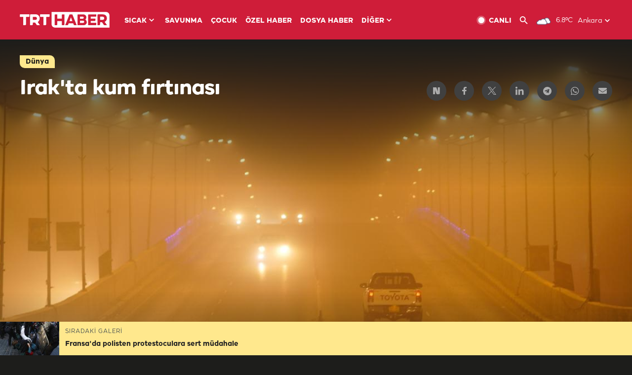

--- FILE ---
content_type: text/html; charset=UTF-8
request_url: https://istatistik.trthaber.com/service/api/get-ip-address
body_size: 51
content:
{"ip":"3.17.69.203"}

--- FILE ---
content_type: text/html; charset=utf-8
request_url: https://www.google.com/recaptcha/api2/aframe
body_size: 268
content:
<!DOCTYPE HTML><html><head><meta http-equiv="content-type" content="text/html; charset=UTF-8"></head><body><script nonce="49w0VdRPdBn2UkNpBzHr0A">/** Anti-fraud and anti-abuse applications only. See google.com/recaptcha */ try{var clients={'sodar':'https://pagead2.googlesyndication.com/pagead/sodar?'};window.addEventListener("message",function(a){try{if(a.source===window.parent){var b=JSON.parse(a.data);var c=clients[b['id']];if(c){var d=document.createElement('img');d.src=c+b['params']+'&rc='+(localStorage.getItem("rc::a")?sessionStorage.getItem("rc::b"):"");window.document.body.appendChild(d);sessionStorage.setItem("rc::e",parseInt(sessionStorage.getItem("rc::e")||0)+1);localStorage.setItem("rc::h",'1769247513365');}}}catch(b){}});window.parent.postMessage("_grecaptcha_ready", "*");}catch(b){}</script></body></html>

--- FILE ---
content_type: text/css
request_url: https://trthaberstatic.cdn.wp.trt.com.tr/static/css/style-576-1040.min.css?v=594
body_size: 7433
content:
@media (min-width: 576.1px) and (max-width: 1040px){.hide-md{display:none!important}.standard-card,.standard-card-md{width:100%}.standard-card .image-frame,.standard-card-md .image-frame{width:100%;height:auto;margin-bottom:4px}.standard-card .image-frame.with-gradient,.standard-card-md .image-frame.with-gradient,.standard-card .image-frame.with-icon,.standard-card-md .image-frame.with-icon{position:relative}.standard-card .image-frame.with-gradient .gradient,.standard-card-md .image-frame.with-gradient .gradient{position:absolute;top:0;left:0;width:100%;height:100%;background:#000;background:-moz-linear-gradient(0deg,#0006 0%,#fff0 100%);background:-webkit-linear-gradient(0deg,#0006 0%,#fff0 100%);background:linear-gradient(0deg,#0006 0%,#fff0 100%);filter:progid:DXImageTransform.Microsoft.gradient(startColorstr="#000000",endColorstr="#ffffff",GradientType=1)}.standard-card .image-frame.with-icon a .post-type-icon,.standard-card-md .image-frame.with-icon a .post-type-icon{position:absolute;width:40px;height:40px;top:10px;left:10px}.standard-card .image-frame.with-icon a .play-icon,.standard-card-md .image-frame.with-icon a .play-icon,.standard-card .image-frame.with-icon a .gallery-icon,.standard-card-md .image-frame.with-icon a .gallery-icon{position:absolute;top:50%;left:50%;transform:translate(-50%,-50%)}.standard-card .image-frame a,.standard-card-md .image-frame a{display:flex}.standard-card .image-frame a img.image,.standard-card-md .image-frame a img.image,.standard-card .image-frame a video,.standard-card-md .image-frame a video{width:100%;height:auto}.standard-card .image-frame a img.hover,.standard-card-md .image-frame a img.hover{filter:brightness(80%)}.standard-card .text-frame,.standard-card-md .text-frame{width:100%;height:auto}.standard-card .text-frame .category-tag,.standard-card-md .text-frame .category-tag{margin-top:12px}.standard-card .text-frame .category-tag a,.standard-card-md .text-frame .category-tag a{font-family:TRT-Bold,sans-serif;font-size:14px;line-height:16px;color:#cf1d39}.standard-card .text-frame .category-tag a:hover,.standard-card-md .text-frame .category-tag a:hover{text-decoration:underline}.standard-card .text-frame .author-frame,.standard-card-md .text-frame .author-frame{display:flex;flex-flow:row nowrap;align-items:center;margin-top:12px}.standard-card .text-frame .author-frame .author-image-frame,.standard-card-md .text-frame .author-frame .author-image-frame{width:32px;height:32px;overflow:hidden;margin-right:12px}.standard-card .text-frame .author-frame .author-image-frame a img,.standard-card-md .text-frame .author-frame .author-image-frame a img{width:100%;-webkit-border-top-right-radius:8px;-webkit-border-bottom-left-radius:8px;-moz-border-radius-topright:8px;-moz-border-radius-bottomleft:8px;border-top-right-radius:8px;border-bottom-left-radius:8px}.standard-card .text-frame .author-frame .author-image-frame a img.hover,.standard-card-md .text-frame .author-frame .author-image-frame a img.hover{filter:brightness(80%)}.standard-card .text-frame .author-frame .author-name-frame a,.standard-card-md .text-frame .author-frame .author-name-frame a{font-family:NotoSans-Regular,sans-serif;font-size:16px;line-height:24px;color:#1d1d1b}.standard-card .text-frame .author-frame .author-name-frame a.hover,.standard-card-md .text-frame .author-frame .author-name-frame a.hover{opacity:.8}.standard-card .text-frame .title,.standard-card-md .text-frame .title{margin-top:12px}.standard-card .text-frame .title a,.standard-card-md .text-frame .title a{font-family:TRT-Bold,sans-serif;font-size:18px;line-height:24px;color:#242424}.standard-card .text-frame .title a.hover,.standard-card-md .text-frame .title a.hover{color:#cf1d39}.standard-card .text-frame .description,.standard-card-md .text-frame .description{display:none;margin-top:12px}.standard-card .text-frame .description a,.standard-card-md .text-frame .description a{font-family:NotoSans-Regular,sans-serif;font-size:14px;line-height:20px;color:#1d1d1b}.standard-card .text-frame .description a.hover,.standard-card-md .text-frame .description a.hover{opacity:.6}.standard-left-thumb-card,.standard-left-thumb-card-md{width:100%;display:flex;flex-flow:row nowrap;align-items:center}.standard-left-thumb-card .image-frame,.standard-left-thumb-card-md .image-frame{width:120px;height:90px;margin-right:12px;overflow:hidden}.standard-left-thumb-card .image-frame.with-icon,.standard-left-thumb-card-md .image-frame.with-icon{position:relative}.standard-left-thumb-card .image-frame.with-icon a,.standard-left-thumb-card-md .image-frame.with-icon a{display:contents}.standard-left-thumb-card .image-frame.with-icon a .post-type-icon,.standard-left-thumb-card-md .image-frame.with-icon a .post-type-icon{position:absolute;width:30px;height:30px;top:5px;left:5px}.standard-left-thumb-card .image-frame.with-icon a .play-icon,.standard-left-thumb-card-md .image-frame.with-icon a .play-icon,.standard-left-thumb-card .image-frame.with-icon a .gallery-icon,.standard-left-thumb-card-md .image-frame.with-icon a .gallery-icon{position:absolute;top:50%;left:50%;transform:translate(-50%,-50%)}.standard-left-thumb-card .image-frame a,.standard-left-thumb-card-md .image-frame a{display:flex}.standard-left-thumb-card .image-frame a img.image,.standard-left-thumb-card-md .image-frame a img.image,.standard-left-thumb-card .image-frame a video,.standard-left-thumb-card-md .image-frame a video{width:auto;height:100%;margin-left:50%;-webkit-transform:translateX(-50%);-moz-transform:translateX(-50%);-ms-transform:translateX(-50%);-o-transform:translateX(-50%);transform:translateX(-50%)}.standard-left-thumb-card .image-frame a img.hover,.standard-left-thumb-card-md .image-frame a img.hover{filter:brightness(80%)}.standard-left-thumb-card .image-frame-16-9,.standard-left-thumb-card-md .image-frame-16-9{width:100%;height:auto;margin-right:12px;overflow:auto}.standard-left-thumb-card .image-frame-16-9 a img.image,.standard-left-thumb-card-md .image-frame-16-9 a img.image{width:100%;height:auto;margin-left:0;-webkit-transform:none;-moz-transform:none;-ms-transform:none;-o-transform:none;transform:none}.standard-left-thumb-card .image-frame-16-9 a img.hover,.standard-left-thumb-card-md .image-frame-16-9 a img.hover{filter:brightness(80%)}.standard-left-thumb-card .text-frame,.standard-left-thumb-card-md .text-frame{width:calc(100% - 132px);height:auto}.standard-left-thumb-card .text-frame .category-tag,.standard-left-thumb-card-md .text-frame .category-tag{display:none;margin-bottom:12px}.standard-left-thumb-card .text-frame .category-tag a,.standard-left-thumb-card-md .text-frame .category-tag a{font-family:TRT-Bold,sans-serif;font-size:14px;line-height:16px;color:#cf1d39}.standard-left-thumb-card .text-frame .category-tag a:hover,.standard-left-thumb-card-md .text-frame .category-tag a:hover{text-decoration:underline}.standard-left-thumb-card .text-frame .category-tag a:hover .text,.standard-left-thumb-card-md .text-frame .category-tag a:hover .text{text-decoration:underline}.standard-left-thumb-card .text-frame .category-tag i.most-popular,.standard-left-thumb-card-md .text-frame .category-tag i.most-popular{float:left;display:block;width:28px;height:28px;margin:0 12px 0 0;-webkit-border-top-right-radius:9px;-webkit-border-bottom-left-radius:9px;-moz-border-radius-topright:9px;-moz-border-radius-bottomleft:9px;border-top-right-radius:9px;border-bottom-left-radius:9px;background:#cf1d39 url(../images/popular-icon.svg) center no-repeat;background-size:28px 28px}.standard-left-thumb-card .text-frame .category-tag .text,.standard-left-thumb-card-md .text-frame .category-tag .text{float:left;display:block;width:max-content;height:auto;padding-top:8px}.standard-left-thumb-card .text-frame .title a,.standard-left-thumb-card-md .text-frame .title a{font-family:TRT-Bold,sans-serif;font-size:14px;line-height:20px;color:#242424}.standard-left-thumb-card .text-frame .title a.hover,.standard-left-thumb-card-md .text-frame .title a.hover{color:#cf1d39}.standard-left-thumb-card .text-frame .description,.standard-left-thumb-card-md .text-frame .description{display:none}.standard-left-thumb-card .text-frame .description a.hover,.standard-left-thumb-card-md .text-frame .description a.hover{opacity:.6}.standard-right-thumb-card,.standard-right-thumb-card-md{width:100%;display:flex;flex-flow:row nowrap;align-items:center}.standard-right-thumb-card .image-frame,.standard-right-thumb-card-md .image-frame{width:120px;height:90px;margin-left:12px;overflow:hidden;order:2}.standard-right-thumb-card .image-frame.with-icon,.standard-right-thumb-card-md .image-frame.with-icon{position:relative}.standard-right-thumb-card .image-frame.with-icon a,.standard-right-thumb-card-md .image-frame.with-icon a{display:contents}.standard-right-thumb-card .image-frame.with-icon a .post-type-icon,.standard-right-thumb-card-md .image-frame.with-icon a .post-type-icon{position:absolute;width:30px;height:30px;top:5px;left:5px}.standard-right-thumb-card .image-frame.with-icon a .play-icon,.standard-right-thumb-card-md .image-frame.with-icon a .play-icon,.standard-right-thumb-card .image-frame.with-icon a .gallery-icon,.standard-right-thumb-card-md .image-frame.with-icon a .gallery-icon{position:absolute;top:50%;left:50%;transform:translate(-50%,-50%)}.standard-right-thumb-card .image-frame a,.standard-right-thumb-card-md .image-frame a{display:flex}.standard-right-thumb-card .image-frame a img.image,.standard-right-thumb-card-md .image-frame a img.image,.standard-right-thumb-card .image-frame a video,.standard-right-thumb-card-md .image-frame a video{height:100%;margin-left:50%;-webkit-transform:translateX(-50%);-moz-transform:translateX(-50%);-ms-transform:translateX(-50%);-o-transform:translateX(-50%);transform:translateX(-50%)}.standard-right-thumb-card .image-frame a img.hover,.standard-right-thumb-card-md .image-frame a img.hover{filter:brightness(80%)}.standard-right-thumb-card .image-frame-16-9,.standard-right-thumb-card-md .image-frame-16-9{width:100%;height:auto;margin-left:12px;overflow:auto;order:2}.standard-right-thumb-card .image-frame-16-9 a img.image,.standard-right-thumb-card-md .image-frame-16-9 a img.image{width:100%;height:auto;margin-left:0;-webkit-transform:none;-moz-transform:none;-ms-transform:none;-o-transform:none;transform:none}.standard-right-thumb-card .image-frame-16-9 a img.hover,.standard-right-thumb-card-md .image-frame-16-9 a img.hover{filter:brightness(80%)}.standard-right-thumb-card .text-frame,.standard-right-thumb-card-md .text-frame{width:calc(100% - 132px);height:auto;order:1}.standard-right-thumb-card .text-frame .category-tag,.standard-right-thumb-card-md .text-frame .category-tag{display:none;margin-bottom:12px}.standard-right-thumb-card .text-frame .category-tag a,.standard-right-thumb-card-md .text-frame .category-tag a{font-family:TRT-Bold,sans-serif;font-size:14px;line-height:16px;color:#cf1d39}.standard-right-thumb-card .text-frame .category-tag a:hover,.standard-right-thumb-card-md .text-frame .category-tag a:hover{text-decoration:underline}.standard-right-thumb-card .text-frame .category-tag a:hover .text,.standard-right-thumb-card-md .text-frame .category-tag a:hover .text{text-decoration:underline}.standard-right-thumb-card .text-frame .category-tag .text,.standard-right-thumb-card-md .text-frame .category-tag .text{float:left;display:block;width:max-content;height:auto;padding-top:8px}.standard-right-thumb-card .text-frame .title a,.standard-right-thumb-card-md .text-frame .title a{font-family:TRT-Bold,sans-serif;font-size:14px;line-height:20px;color:#242424}.standard-right-thumb-card .text-frame .title a.hover,.standard-right-thumb-card-md .text-frame .title a.hover{color:#cf1d39}.standard-right-thumb-card .text-frame .author-frame,.standard-right-thumb-card-md .text-frame .author-frame{display:flex;flex-flow:row nowrap;align-items:center;margin-top:20px}.standard-right-thumb-card .text-frame .author-frame .author-image-frame,.standard-right-thumb-card-md .text-frame .author-frame .author-image-frame{margin-right:16px}.standard-right-thumb-card .text-frame .author-frame .author-image-frame a img,.standard-right-thumb-card-md .text-frame .author-frame .author-image-frame a img{width:40px;height:40px;border:1px solid #fff;-webkit-border-top-right-radius:10px;-webkit-border-bottom-left-radius:10px;-moz-border-radius-topright:10px;-moz-border-radius-bottomleft:10px;border-top-right-radius:10px;border-bottom-left-radius:10px}.standard-right-thumb-card .text-frame .author-frame .author-image-frame a img.hover,.standard-right-thumb-card-md .text-frame .author-frame .author-image-frame a img.hover{filter:brightness(80%)}.standard-right-thumb-card .text-frame .author-frame .author-name-frame a,.standard-right-thumb-card-md .text-frame .author-frame .author-name-frame a{font-family:NotoSans-Black,sans-serif;font-size:18px;line-height:28px;color:#fff}.standard-right-thumb-card .text-frame .author-frame .author-name-frame a.hover,.standard-right-thumb-card-md .text-frame .author-frame .author-name-frame a.hover{opacity:.8}.standard-right-thumb-card .text-frame .description,.standard-right-thumb-card-md .text-frame .description{display:none}.standard-right-thumb-card .text-frame .description a.hover,.standard-right-thumb-card-md .text-frame .description a.hover{opacity:.6}.special-card,.special-card-md{width:100%;position:relative}.special-card .image-frame,.special-card-md .image-frame{width:100%}.special-card .image-frame.with-icon a .post-type-icon,.special-card-md .image-frame.with-icon a .post-type-icon{position:absolute;width:40px;height:40px;top:10px;left:10px}.special-card .image-frame a img.image,.special-card-md .image-frame a img.image{width:100%;height:auto}.special-card .text-frame,.special-card-md .text-frame{width:100%;height:auto;min-height:50%;display:flex;flex-flow:column nowrap;justify-content:flex-end;position:absolute;bottom:0;padding:0 24px 32px;background:#000;background:-moz-linear-gradient(0deg,#000f 10%,#fff0 100%);background:-webkit-linear-gradient(0deg,#000f 10%,#fff0 100%);background:linear-gradient(0deg,#000f 10%,#fff0 100%);filter:progid:DXImageTransform.Microsoft.gradient(startColorstr="#000000",endColorstr="#ffffff",GradientType=1)}.special-card .text-frame .category-tag,.special-card-md .text-frame .category-tag{display:none;margin-bottom:8px}.special-card .text-frame .category-tag a,.special-card-md .text-frame .category-tag a{font-family:TRT-Bold,sans-serif;font-size:14px;line-height:16px;color:#fff}.special-card .text-frame .category-tag a:hover,.special-card-md .text-frame .category-tag a:hover{text-decoration:underline}.special-card .text-frame .title,.special-card-md .text-frame .title{width:100%}.special-card .text-frame .title a,.special-card-md .text-frame .title a{font-family:TRT-Bold,sans-serif;font-size:36px;line-height:40px;letter-spacing:-1px;color:#fff}.special-card .text-frame .title a:hover,.special-card-md .text-frame .title a:hover{color:#cf1d39}.special-card .text-frame .description,.special-card-md .text-frame .description{display:none;width:100%;margin-top:8px}.special-card .text-frame .description a,.special-card-md .text-frame .description a{font-family:NotoSans-Regular,sans-serif;font-size:20px;line-height:28px;color:#fff}.special-hero-related-card-new,.special-hero-related-card-new-md{display:flex;flex-flow:column nowrap;width:100%}.special-hero-related-card-new .image-frame,.special-hero-related-card-new-md .image-frame{width:100%;order:1}.special-hero-related-card-new .image-frame.with-icon,.special-hero-related-card-new-md .image-frame.with-icon{position:relative}.special-hero-related-card-new .image-frame a,.special-hero-related-card-new-md .image-frame a{display:flex}.special-hero-related-card-new .image-frame a img,.special-hero-related-card-new-md .image-frame a img,.special-hero-related-card-new .image-frame a video,.special-hero-related-card-new-md .image-frame a video{width:100%;height:auto}.special-hero-related-card-new .image-frame.with-icon a .post-type-icon,.special-hero-related-card-new-lg .image-frame.with-icon a .post-type-icon{position:absolute;width:50px;height:50px;top:10px;left:10px}.special-hero-related-card-new .mobile-text-frame,.special-hero-related-card-new-md .mobile-text-frame{display:flex;flex-flow:column nowrap;padding:24px 16px;background-color:#e5e5e5;order:2}.special-hero-related-card-new .mobile-text-frame .card-tag,.special-hero-related-card-new-md .mobile-text-frame .card-tag{display:flex;flex-flow:row nowrap;align-items:center;margin-bottom:16px}.special-hero-related-card-new .mobile-text-frame .card-tag a,.special-hero-related-card-new-md .mobile-text-frame .card-tag a{width:max-content;padding:8px 12px 6px;text-align:center;-webkit-border-top-right-radius:10px;-webkit-border-bottom-left-radius:10px;-moz-border-radius-topright:10px;-moz-border-radius-bottomleft:10px;border-top-right-radius:10px;border-bottom-left-radius:10px;background-color:#cf1d39;color:#fff;font-family:TRT-Bold,sans-serif;font-size:14px;line-height:16px}.special-hero-related-card-new .mobile-text-frame .title,.special-hero-related-card-new-md .mobile-text-frame .title{width:100%;height:auto}.special-hero-related-card-new .mobile-text-frame .title a,.special-hero-related-card-new-md .mobile-text-frame .title a{font-family:TRT-Bold,sans-serif;font-size:44px;line-height:46px;letter-spacing:-1px;color:#242424;padding-top:5px}.special-hero-related-card-new .mobile-text-frame .title a:hover,.special-hero-related-card-new-md .mobile-text-frame .title a:hover{color:#cf1d39}.special-hero-related-card-new .mobile-text-frame .description,.special-hero-related-card-new-md .mobile-text-frame .description{width:100%;height:auto;margin-top:16px}.special-hero-related-card-new .mobile-text-frame .description a,.special-hero-related-card-new-md .mobile-text-frame .description a{font-family:NotoSans-Regular,sans-serif;font-size:16px;line-height:20px;color:#242424}.special-hero-related-card-new .mobile-text-frame .mobile-card-contents,.special-hero-related-card-new-md .mobile-text-frame .mobile-card-contents{display:flex;flex-flow:column nowrap;margin-top:20px}.special-hero-related-card-new .mobile-text-frame .mobile-card-contents a:hover .mobile-card-content .mobile-card-content-title,.special-hero-related-card-new-md .mobile-text-frame .mobile-card-contents a:hover .mobile-card-content .mobile-card-content-title{color:#cf1d39}.special-hero-related-card-new .mobile-text-frame .mobile-card-contents a .mobile-card-content,.special-hero-related-card-new-md .mobile-text-frame .mobile-card-contents a .mobile-card-content{display:flex;flex-flow:row nowrap;align-items:flex-start;padding-bottom:12px}.special-hero-related-card-new .mobile-text-frame .mobile-card-contents a:last-of-type .mobile-card-content,.special-hero-related-card-new-md .mobile-text-frame .mobile-card-contents a:last-of-type .mobile-card-content{padding-bottom:0}.special-hero-related-card-new .mobile-text-frame .mobile-card-contents a .mobile-card-content .mobile-card-content-title,.special-hero-related-card-new-md .mobile-text-frame .mobile-card-contents a .mobile-card-content .mobile-card-content-title{font-family:TRT-Medium,sans-serif;color:#242424;letter-spacing:-.2px;margin-left:8px;font-size:14px;line-height:22px}.media-card,.media-card-md{width:100%;height:auto;display:flex;flex-flow:column nowrap}.media-card .image-frame,.media-card-md .image-frame{width:100%;height:auto}.media-card .image-frame a img.image,.media-card-md .image-frame a img.image{width:100%}.media-card .image-frame a img.hover,.media-card-md .image-frame a img.hover{filter:brightness(80%)}.media-card .text-frame,.media-card-md .text-frame{width:100%;height:auto;padding:16px;background-color:#cf1d39}.media-card .text-frame .title a,.media-card-md .text-frame .title a{font-family:NotoSans-Black,sans-serif;font-size:18px;line-height:28px;color:#fff}.media-card .text-frame .title a.hover,.media-card-md .text-frame .title a.hover{color:#cf1d39}.media-card .text-frame .date,.media-card-md .text-frame .date{font-family:TRT-Regular,sans-serif;font-size:12px;line-height:16px;letter-spacing:1px;color:#fff;margin-top:20px}.most-read-news-widget-container .most-read-news-title i{margin:3px 8px 0 0}.most-read-news-widget-container .most-read-news-list{flex-flow:row wrap;justify-content:space-between;height:224px}.most-read-news-widget-container .most-read-news-list a{width:calc(50% - 12px);margin-right:24px}.most-read-news-widget-container .most-read-news-list a:nth-of-type(2),.most-read-news-widget-container .most-read-news-list a:nth-of-type(4),.most-read-news-widget-container .most-read-news-list a:nth-of-type(6),.most-read-news-widget-container .most-read-news-list a:nth-of-type(8){margin-right:0}.most-read-news-widget-container .most-read-news-list a .most-read-news-row{max-height:40px}.most-read-news-widget-container .most-read-news-list a .most-read-news-row .news-title{width:calc(100% - 56px);max-width:calc(100% - 56px);-webkit-line-clamp:2}.last-news-widget-container{padding:32px}.last-news-widget-container .last-news-list{flex-flow:row nowrap;align-items:center;width:max-content;height:72px}.last-news-widget-container .last-news-list a .last-news-row{width:277px;height:72px}.last-news-widget-container .last-news-list a .last-news-row .news-title{font-size:16px;line-height:24px;-webkit-line-clamp:3}.container{margin-top:16px!important}.container-fluid{margin-top:16px!important}.breaking-news-widget-container{margin-bottom:24px}.fold-widget-container .fold-widget-wrapper .news-container{flex-flow:row wrap;justify-content:space-between;order:2}.fold-widget-container .fold-widget-wrapper .news-container .standard-card{width:calc(50% - 8px);margin-top:32px}.homepage-economy-bar .economy-column .title{width:85px}.homepage-economy-bar .economy-column .title span{font-size:12px}.homepage-economy-bar .economy-column .value{width:calc(100% - 85px);font-size:12px}.headline-widget-container > .title{margin-bottom:16px}.headline-widget-container > .title a{font-size:16px;line-height:20px}.headline-widget-container > .title i{margin:3px 8px 0 0}.headline-widget-container .headline-widget-wrapper .left{flex-flow:row nowrap;margin-bottom:40px}.headline-widget-container .headline-widget-wrapper .left .top{width:50%;margin-right:16px}.headline-widget-container .headline-widget-wrapper .left .top .standard-card .text-frame .description,.headline-widget-container .headline-widget-wrapper .left .top .standard-card-md .text-frame .description{display:block}.headline-widget-container .headline-widget-wrapper .left .bottom{width:50%}.headline-widget-container .headline-widget-wrapper .left .bottom .standard-left-thumb-card-md{margin-bottom:16px}.headline-widget-container .headline-widget-wrapper .left .bottom .standard-left-thumb-card-md:last-of-type{margin-bottom:0}.headline-widget-container .headline-widget-wrapper .right .most-read-news-widget-container{width:100%;height:auto}.topics-widget-container{padding:24px 0;margin-top:40px}.topics-widget-container > .title{margin-bottom:20px}.topics-widget-container .black-box{width:100vw;height:65%;background-color:#1d1d1b;position:absolute;top:0;left:50%;right:50%;margin:0 -50vw;z-index:-1}.topics-widget-container .grey-box{width:100vw;height:100%;background-color:#f8f8f8;position:absolute;top:0;left:50%;right:50%;margin:0 -50vw;z-index:-2}.topics-widget-container .topics-widget-wrapper{display:flex;flex-flow:column nowrap}.topics-widget-container .topics-widget-wrapper .top .standard-card-md .text-frame .category-tag{margin-top:16px}.topics-widget-container .topics-widget-wrapper .top .standard-card-md .text-frame .title{margin-top:4px}.topics-widget-container .topics-widget-wrapper .top .standard-card-md .text-frame .title a{font-size:28px;line-height:36px;letter-spacing:-1px;color:#fff}.topics-widget-container .topics-widget-wrapper .top .standard-card-md .text-frame .title a.hover{color:#cf1d39}.topics-widget-container .topics-widget-wrapper .top .standard-card-md .text-frame .description{display:block}.topics-widget-container .topics-widget-wrapper .top .standard-card-md .text-frame .description a{color:#fff}.topics-widget-container .topics-widget-wrapper .bottom{width:100%;height:auto;overflow-x:auto;margin-top:48px}.topics-widget-container .topics-widget-wrapper .bottom .news-container{width:100%;height:auto;display:flex;flex-flow:row wrap;justify-content:space-between}.topics-widget-container .topics-widget-wrapper .bottom .news-container .standard-card{width:calc(50% - 8px);margin-top:32px}.topics-widget-container .topics-widget-wrapper .bottom .news-container .standard-card:nth-of-type(1),.topics-widget-container .topics-widget-wrapper .bottom .news-container .standard-card:nth-of-type(2){margin-top:0}.default-widget-container{margin-top:40px}.default-widget-container > .title,.default-widget-container .title-container .title{margin-bottom:20px}.default-widget-container > .title i,.default-widget-container .title-container .title i{margin:3px 8px 0 0}.default-widget-container .title-container .local-news-city-selector-container span:first-of-type{font-size:14px;line-height:26px}.default-widget-container.left-large .default-widget-wrapper .top-left,.default-widget-container.right-large .default-widget-wrapper .top-right{width:calc(50% - 8px);height:auto;order:1}.default-widget-container.left-large .default-widget-wrapper .top-left .standard-card-md .text-frame .description,.default-widget-container.right-large .default-widget-wrapper .top-right .standard-card-md .text-frame .description{display:block}.default-widget-container.left-large .default-widget-wrapper .top-right,.default-widget-container.right-large .default-widget-wrapper .top-left{width:100%;margin-top:20px;order:3}.default-widget-container.left-large .default-widget-wrapper .top-right .standard-left-thumb-card-md,.default-widget-container.right-large .default-widget-wrapper .top-left .standard-left-thumb-card-md{width:100%}.default-widget-container.left-large .default-widget-wrapper .top-right .standard-left-thumb-card-md .image-frame-16-9,.default-widget-container.right-large .default-widget-wrapper .top-left .standard-left-thumb-card-md .image-frame-16-9{width:36.2%;margin-right:0}.default-widget-container.left-large .default-widget-wrapper .top-right .standard-left-thumb-card-md .text-frame,.default-widget-container.right-large .default-widget-wrapper .top-left .standard-left-thumb-card-md .text-frame{width:63.8%;padding-left:16px;height:auto}.default-widget-container.left-large .default-widget-wrapper .top-right .standard-left-thumb-card-md .text-frame .category-tag,.default-widget-container.right-large .default-widget-wrapper .top-left .standard-left-thumb-card-md .text-frame .category-tag{display:inline-block;margin-bottom:12px}.default-widget-container.left-large .default-widget-wrapper .top-right .standard-left-thumb-card-md .text-frame .category-tag a,.default-widget-container.right-large .default-widget-wrapper .top-left .standard-left-thumb-card-md .text-frame .category-tag a{font-family:TRT-Bold,sans-serif;font-size:14px;line-height:16px;color:#cf1d39}.default-widget-container.left-large .default-widget-wrapper .top-right .standard-left-thumb-card-md .text-frame .category-tag a:hover,.default-widget-container.right-large .default-widget-wrapper .top-left .standard-left-thumb-card-md .text-frame .category-tag a:hover,.default-widget-container.left-large .default-widget-wrapper .top-right .standard-left-thumb-card-md .text-frame .category-tag a:hover .text,.default-widget-container.right-large .default-widget-wrapper .top-left .standard-left-thumb-card-md .text-frame .category-tag a:hover .text{text-decoration:underline}.default-widget-container .default-widget-wrapper .bottom{width:calc(50% - 8px);height:auto;display:flex;flex-flow:column nowrap;justify-content:space-between;margin-left:16px;order:2}.default-widget-container .default-widget-wrapper .bottom .standard-left-thumb-card-md{margin-bottom:16px}.videos-widget-container{margin-top:40px;padding:24px 0}.videos-widget-container > .title,.videos-widget-container > .title-container .title,.videos-widget-container > .title-container .external-url{margin-bottom:20px}.videos-widget-container .red-box{height:65%}.videos-widget-container .videos-widget-wrapper .top .standard-card-md .image-frame .play-icon{width:66px;height:66px}.videos-widget-container .videos-widget-wrapper .top .standard-card-md .text-frame .category-tag{margin-top:16px}.videos-widget-container .videos-widget-wrapper .top .standard-card-md .text-frame .category-tag a{color:#fff}.videos-widget-container .videos-widget-wrapper .top .standard-card-md .text-frame .title{margin-top:4px}.videos-widget-container .videos-widget-wrapper .top .standard-card-md .text-frame .title a{font-size:28px;line-height:34px;letter-spacing:-1px;color:#fff}.videos-widget-container .videos-widget-wrapper .top .standard-card-md .text-frame .title a.hover{opacity:.8}.videos-widget-container .videos-widget-wrapper .top .standard-card-md .text-frame .description{display:block}.videos-widget-container .videos-widget-wrapper .top .standard-card-md .text-frame .description a{color:#fff}.videos-widget-container .videos-widget-wrapper .bottom{margin-top:40px}.videos-widget-container .videos-widget-wrapper .bottom .news-container{flex-flow:row wrap}.videos-widget-container .videos-widget-wrapper .bottom .news-container .standard-card{width:calc(50% - 8px);margin-top:32px}.videos-widget-container .videos-widget-wrapper .bottom .news-container .standard-card:nth-of-type(1),.videos-widget-container .videos-widget-wrapper .bottom .news-container .standard-card:nth-of-type(2){margin-top:0}.videos-widget-container .videos-widget-wrapper .bottom .news-container .standard-card .image-frame .play-icon{width:53px;height:53px}.vertical-videos-widget-container{margin-top:40px}.video-gallery-page-container .vertical-videos-widget-container{margin:48px 0}.vertical-videos-widget-container > .title{margin-bottom:20px}.video-gallery-page-container .vertical-videos-widget-container > .title{margin-bottom:24px}.vertical-videos-widget-container > .title i{margin:3px 8px 0 0}.video-gallery-page-container .vertical-videos-widget-container > .title i{width:24px;height:24px;margin:13px 12px 0 0;-webkit-border-top-right-radius:8px;-webkit-border-bottom-left-radius:8px;-moz-border-radius-topright:8px;-moz-border-radius-bottomleft:8px;border-top-right-radius:8px;border-bottom-left-radius:8px}.video-gallery-page-container .vertical-videos-widget-container > .title a{font-family:NotoSans-Black,sans-serif;font-size:36px;line-height:48px;letter-spacing:-1px;margin-bottom:24px;text-transform:none}.gallery-widget-container{margin-top:40px;padding:24px 0}.gallery-widget-container > .title,.gallery-widget-container > .title-container .title,.gallery-widget-container > .title-container .external-url{margin-bottom:20px}.gallery-widget-container .gallery-widget-wrapper > .left .bottom .left .text-frame .category-tag{margin-top:20px}.gallery-widget-container .gallery-widget-wrapper > .right{margin-top:48px}.gallery-widget-container .gallery-widget-wrapper > .right .news-container .standard-card-md{width:calc(50% - 8px)}.interactive-widget-container{margin-top:40px}.interactive-widget-container > .title,.interactive-widget-container > .title-container{margin-bottom:20px}.interactive-widget-container .interactive-widget-wrapper .news-container .standard-card-md,.interactive-widget-container .interactive-widget-wrapper .news-container .media-card{display:block;width:calc(50% - 8px)}.interactive-widget-container .interactive-widget-wrapper .news-container .standard-card-md .text-frame .title a{font-size:24px;line-height:32px;letter-spacing:-1px}.two-column-widget-container .two-column-widget-wrapper .column{margin-top:40px}.four-column-widget-container .four-column-widget-wrapper{flex-flow:row wrap}.four-column-widget-container .four-column-widget-wrapper .column > .title{margin-bottom:20px}.four-column-widget-container .four-column-widget-wrapper .column{width:calc(50% - 8px);margin-top:40px}.four-column-widget-container .four-column-widget-wrapper .column .special-card-md .text-frame{padding:0 16px 20px}.four-column-widget-container .four-column-widget-wrapper .column .special-card-md .text-frame .title a{font-family:TRT-Bold,sans-serif;font-size:20px;line-height:28px}.four-column-widget-container .four-column-widget-wrapper .column .standard-card.no-image{margin-top:16px}.news-detail-container .left .news-content-container .authors-read-time-container{margin-bottom:20px}.news-detail-container .left .news-content-container .news-content{width:572px}.news-detail-container .left .news-content-container .news-content .related-news .related-news-image{width:160px;height:90px;overflow:hidden}.news-detail-container .left .news-content-container .news-content .related-news .related-news-title{width:calc(100% - 160px)}.default-page-container > .page-title i,.default-page-container .list-container > .title i,.default-page-container .title-container > .page-title i{width:24px;height:24px;margin:10px 12px 0 0}.default-page-container .bottom-container .list-container{margin-top:48px}.default-page-container .list-container > .title{font-size:36px;line-height:48px}.default-page-container .list-container .list-wrapper .row{flex-flow:row wrap}.default-page-container .list-container .list-wrapper .row .standard-card{width:calc(50% - 8px);margin-bottom:24px}.default-page-container .list-container .list-wrapper .row .standard-card:nth-of-type(1),.default-page-container .list-container .list-wrapper .row .standard-card:nth-of-type(3){margin-right:16px}.default-page-container .list-container .list-wrapper .row .standard-card .image-frame.with-icon a .play-icon{width:53px;height:53px}.special-hero-card,.special-hero-card-md{width:100%;background:#000;background:-moz-linear-gradient(0deg,#000f 0%,#fff0 100%);background:-webkit-linear-gradient(0deg,#000f 0%,#fff0 100%);background:linear-gradient(0deg,#000f 0%,#fff0 100%);filter:progid:DXImageTransform.Microsoft.gradient(startColorstr="#000000",endColorstr="#ffffff",GradientType=1)}.special-hero-card .card-wrapper,.special-hero-card-md .card-wrapper{width:100%;height:100%;position:relative}.special-hero-card .card-wrapper .card-image,.special-hero-card-md .card-wrapper .card-image{width:100%}.special-hero-card .card-wrapper .card-content-wrapper,.special-hero-card-md .card-wrapper .card-content-wrapper{width:100%;height:auto;display:flex;flex-flow:column nowrap;justify-content:flex-end;position:absolute;bottom:0;padding:0 16px 16px;background:#000;background:-moz-linear-gradient(0deg,#000000d4 0%,#fff0 100%);background:-webkit-linear-gradient(0deg,#000000d4 0%,#fff0 100%);background:linear-gradient(0deg,#000000d4 0%,#fff0 100%);filter:progid:DXImageTransform.Microsoft.gradient(startColorstr="#000000",endColorstr="#ffffff",GradientType=1)}.special-hero-card .card-wrapper .card-content-wrapper a.tag-link,.special-hero-card-md .card-wrapper .card-content-wrapper a.tag-link{width:max-content}.special-hero-card .card-wrapper .card-content-wrapper a .card-tag,.special-hero-card-md .card-wrapper .card-content-wrapper a .card-tag{width:max-content;padding:8px 12px 6px;text-align:center;-webkit-border-top-right-radius:10px;-webkit-border-bottom-left-radius:10px;-moz-border-radius-topright:10px;-moz-border-radius-bottomleft:10px;border-top-right-radius:10px;border-bottom-left-radius:10px;background-color:#cf1d39;color:#fff;font-family:TRT-Bold,sans-serif;font-size:14px;line-height:16px;margin-bottom:8px}.special-hero-card .card-wrapper .card-content-wrapper a:hover .card-tag,.special-hero-card-md .card-wrapper .card-content-wrapper a:hover .card-tag{background-color:#fff;color:#cf1d39}.special-hero-card .card-wrapper .card-content-wrapper a .special-hero-card-title,.special-hero-card-md .card-wrapper .card-content-wrapper a .special-hero-card-title{width:100%;font-family:NotoSans-Black,sans-serif;font-size:20px;line-height:28px;letter-spacing:-1px;color:#fff}.special-hero-card .card-wrapper .card-content-wrapper a .special-hero-card-title.hover,.special-hero-card-md .card-wrapper .card-content-wrapper a .special-hero-card-title.hover{opacity:.8}.special-hero-card .card-wrapper .card-content-wrapper a .special-hero-card-description,.special-hero-card-md .card-wrapper .card-content-wrapper a .special-hero-card-description{width:100%;font-family:NotoSans-Regular,sans-serif;font-size:14px;line-height:20px;color:#fff;margin-top:16px}.special-hero-card .card-wrapper .card-content-wrapper a .special-hero-card-description.hover,.special-hero-card-md .card-wrapper .card-content-wrapper a .special-hero-card-description.hover{opacity:.8}.special-hero-card .mobile-card-contents,.special-hero-card-md .mobile-card-contents{display:flex;flex-flow:column nowrap;padding:24px 16px;background-color:#000}.category-page-container .top-container .top .special-hero-card .mobile-card-contents,.category-page-container .top-container .top .special-hero-card-md .mobile-card-contents{display:none}.category-page-container .top-container .top .standard-card,.category-page-container .top-container .top .standard-card-md{width:calc(50% - 8px);height:auto}.category-page-container .top-container .top .standard-card .text-frame .description,.category-page-container .top-container .top .standard-card-md .text-frame .description{display:none}.category-page-container .top-container .top .standard-right-thumb-card,.category-page-container .top-container .top .standard-right-thumb-card-md{width:100%;height:400px}.category-page-container .top-container .top .standard-right-thumb-card .image-frame,.category-page-container .top-container .top .standard-right-thumb-card-md .image-frame{width:50%;height:400px;margin-left:0;overflow:hidden}.category-page-container .top-container .top .standard-right-thumb-card .image-frame a,.category-page-container .top-container .top .standard-right-thumb-card-md .image-frame a{display:contents}.category-page-container .top-container .top .standard-right-thumb-card .image-frame a picture img,.category-page-container .top-container .top .standard-right-thumb-card-md .image-frame a picture img{width:unset;height:100%;margin-left:50%;-webkit-transform:translateX(-50%);-moz-transform:translateX(-50%);-ms-transform:translateX(-50%);-o-transform:translateX(-50%);transform:translateX(-50%)}.category-page-container .top-container .top .standard-right-thumb-card .text-frame,.category-page-container .top-container .top .standard-right-thumb-card-md .text-frame{display:flex;flex-flow:column nowrap;justify-content:center;width:50%;height:400px;padding:0 16px}.category-page-container.category-3 .top-container .top .standard-right-thumb-card .text-frame,.category-page-container.category-3 .top-container .top .standard-right-thumb-card-md .text-frame{background-color:#cf1d39}.category-page-container.category-4 .top-container .top .standard-right-thumb-card .text-frame,.category-page-container.category-4 .top-container .top .standard-right-thumb-card-md .text-frame{background-color:#1d1d1b}.category-page-container .top-container .top .standard-right-thumb-card .text-frame .category-tag,.category-page-container .top-container .top .standard-right-thumb-card-md .text-frame .category-tag{display:block}.category-page-container .top-container .top .standard-right-thumb-card .text-frame .category-tag a,.category-page-container .top-container .top .standard-right-thumb-card-md .text-frame .category-tag a{font-family:TRT-Bold,sans-serif;font-size:14px;line-height:20px;color:#fff}.category-page-container .top-container .top .standard-right-thumb-card .text-frame .title,.category-page-container .top-container .top .standard-right-thumb-card-md .text-frame .title{margin-top:0}.category-page-container .top-container .top .standard-right-thumb-card .text-frame .title a,.category-page-container .top-container .top .standard-right-thumb-card-md .text-frame .title a{font-size:24px;line-height:32px;letter-spacing:-1px;color:#fff}.category-page-container .top-container .top .standard-right-thumb-card .text-frame .title a.hover,.category-page-container .top-container .top .standard-right-thumb-card-md .text-frame .title a.hover{opacity:.8}.category-page-container .top-container .top .standard-right-thumb-card .text-frame .description,.category-page-container .top-container .top .standard-right-thumb-card-md .text-frame .description{display:block;margin-top:20px}.category-page-container .top-container .top .standard-right-thumb-card .text-frame .description a,.category-page-container .top-container .top .standard-right-thumb-card-md .text-frame .description a{font-family:NotoSans-Regular,sans-serif;font-size:16px;line-height:24px;color:#fff}.category-page-container .top-container .bottom{flex-flow:row wrap}.category-page-container .top-container .bottom .special-card,.category-page-container .top-container .bottom .special-card-md{width:calc(50% - 8px);height:auto}.category-page-container .top-container .bottom .special-card .text-frame,.category-page-container .top-container .bottom .special-card-md .text-frame{padding:0 12px 8px}.category-page-container .top-container .bottom .special-card .text-frame .title a,.category-page-container .top-container .bottom .special-card-md .text-frame .title a{font-size:24px;line-height:32px}.category-page-container .top-container .bottom .standard-card,.category-page-container .top-container .bottom .standard-card-md{width:calc(50% - 8px);height:auto;margin-bottom:24px}.category-page-container .top-container > .last-news-widget-container{margin-top:8px;order:3}.category-page-container.category-1 .top-container > .last-news-widget-container{background-color:#cf1d39}.category-page-container.category-1 .top-container > .last-news-widget-container .last-news-title i,.category-page-container.category-1 .top-container > .last-news-widget-container .last-news-list-container .last-news-list .seperator{background-color:#fff}.category-page-container.category-1 .top-container > .last-news-widget-container .last-news-title a,.category-page-container.category-1 .top-container > .last-news-widget-container .last-news-list-container .last-news-list a .last-news-row .news-time,.category-page-container.category-1 .top-container > .last-news-widget-container .last-news-list-container .last-news-list a .last-news-row .news-title{color:#fff}.category-page-container .top-container > .last-news-widget-container .last-news-list-container{overflow-x:auto}.category-page-container .bottom-container .left .news-container .standard-left-thumb-card,.category-page-container .bottom-container .left .news-container .standard-left-thumb-card-md{width:100%;margin-bottom:16px;align-items:flex-start}.category-page-container .bottom-container .left .news-container .standard-left-thumb-card .image-frame,.category-page-container .bottom-container .left .news-container .standard-left-thumb-card-md .image-frame{width:278px;height:200px;margin-right:16px;overflow:hidden}.category-page-container .bottom-container .left .news-container .standard-left-thumb-card .image-frame a,.category-page-container .bottom-container .left .news-container .standard-left-thumb-card-md .image-frame a{display:contents}.category-page-container .bottom-container .left .news-container .standard-left-thumb-card .image-frame a img.image,.category-page-container .bottom-container .left .news-container .standard-left-thumb-card-md .image-frame a img.image{width:unset;height:100%;margin-left:50%;-webkit-transform:translateX(-50%);-moz-transform:translateX(-50%);-ms-transform:translateX(-50%);-o-transform:translateX(-50%);transform:translateX(-50%)}.category-page-container .bottom-container .left .news-container .standard-left-thumb-card .text-frame,.category-page-container .bottom-container .left .news-container .standard-left-thumb-card-md .text-frame{width:calc(100% - 294px);height:auto}.category-page-container .bottom-container .left .news-container .standard-left-thumb-card .text-frame .title,.category-page-container .bottom-container .left .news-container .standard-left-thumb-card-md .text-frame .title{margin-top:0}.category-page-container .bottom-container .left .news-container .standard-left-thumb-card .text-frame .title a,.category-page-container .bottom-container .left .news-container .standard-left-thumb-card-md .text-frame .title a{font-size:18px;line-height:28px}.category-page-container .bottom-container .left .news-container .standard-left-thumb-card .text-frame .description,.category-page-container .bottom-container .left .news-container .standard-left-thumb-card-md .text-frame .description{display:block;margin-top:12px}.category-page-container .bottom-container .left .news-container .standard-left-thumb-card .text-frame .description a,.category-page-container .bottom-container .left .news-container .standard-left-thumb-card-md .text-frame .description a{font-family:NotoSans-Regular,sans-serif;font-size:14px;line-height:20px;color:#242424}.category-page-container .bottom-container .left .news-container .standard-left-thumb-card .text-frame .description a:hover,.category-page-container .bottom-container .left .news-container .standard-left-thumb-card-md .text-frame .description a:hover{opacity:.6}.category-page-container .media-news-container .media-cards-wrap li{width:calc(50% - 13px)}.live-page-container .native-share-button,.live-page-container .native-share-dialog{display:none}.live-page-container .mobile-share-button{display:flex;flex-flow:row nowrap;align-items:center;cursor:pointer;margin-top:6px}.live-page-container .mobile-share-button .label{font-family:TRT-Bold,sans-serif;font-size:16px;line-height:24px;letter-spacing:2px;color:#fff;margin-right:16px}.live-page-container .mobile-share-button .icon{display:block;width:30px;height:30px;margin:5px 0;-webkit-border-radius:30px;-moz-border-radius:30px;border-radius:30px;background:url(../images/ellipsis-h.svg) no-repeat center #404040;background-size:14px}.live-page-container .social-links-container{display:none;margin-top:6px}.live-page-container .social-links-container.open{display:block}.live-page-container .social-links-container ul li{margin-right:6px}.live-page-container .social-links-container ul li a span{width:30px;height:30px;margin:5px 0;-webkit-border-radius:30px;-moz-border-radius:30px;border-radius:30px}.live-page-container .top-container .left{margin-bottom:16px}.live-page-container .top-container .right .live-info .tag{font-size:14px;line-height:20px;margin-bottom:12px}.live-page-container .top-container .right .live-info .info .title{font-size:28px;line-height:40px}.live-page-container .top-container .right .live-info .info .time{font-size:28px;line-height:34px;padding-top:6px}.live-page-container .top-container .right .schedule-list{height:84px}.live-page-container .top-container .right .schedule-list .list{height:24px;flex-flow:row nowrap;overflow-x:scroll;overflow-y:hidden}.live-page-container .top-container .right .schedule-list .list .list-row{padding-right:20px;margin-right:20px;border-right:1px solid #475152}.live-page-container .top-container .right .schedule-list .list .list-row:last-of-type{margin-right:0;border-right:none}.live-page-container .top-container .right .live-blog .live-info .title,.live-page-container .top-container .right .live-blog .live-info .title a{font-size:28px;line-height:40px}.live-page-container .top-container .right .live-blog .live-blog-list .list{flex-flow:row nowrap}.live-page-container .top-container .right .live-blog .live-blog-list .list .list-row{padding-right:15px;margin-right:15px;border-right:1px solid #475152}.live-page-container .top-container .right .live-blog .live-blog-list .list .list-row:last-of-type{margin-right:0;border-right:none}.live-page-container .top-container .right .live-blog .live-blog-list .list .list-row .title,.live-page-container .top-container .right .live-blog .live-blog-list .list .list-row .title a{display:-webkit-box;max-width:100%;-webkit-line-clamp:4;-webkit-box-orient:vertical;overflow:hidden;text-overflow:ellipsis}.live-page-container .bottom-container .programs-container,.live-page-container .bottom-container .popular-videos-container,.live-page-container .bottom-container .recent-videos-container{margin-top:48px}.live-page-container .bottom-container .programs-container > .title,.live-page-container .bottom-container .popular-videos-container > .title,.live-page-container .bottom-container .recent-videos-container > .title{font-size:36px;line-height:48px;margin-bottom:32px}.live-page-container .bottom-container .programs-container > .title i,.live-page-container .bottom-container .popular-videos-container > .title i,.live-page-container .bottom-container .recent-videos-container > .title i{width:24px;height:24px;margin:10px 12px 0 0;-webkit-border-top-right-radius:8px;-webkit-border-bottom-left-radius:8px;-moz-border-radius-topright:8px;-moz-border-radius-bottomleft:8px;border-top-right-radius:8px;border-bottom-left-radius:8px}.live-page-container .bottom-container .programs-container .top{flex-flow:row wrap}.live-page-container .bottom-container .programs-container .top .standard-card{width:calc(50% - 8px);margin-bottom:24px}.live-page-container .bottom-container .programs-container .bottom .standard-card{width:calc(50% - 8px)}.live-page-container .bottom-container .programs-container .bottom .standard-card .image-frame{height:auto}.live-page-container .bottom-container .popular-videos-container .content-row .standard-card,.live-page-container .bottom-container .recent-videos-container .content-row .standard-card{width:calc(50% - 8px);margin-bottom:24px}.live-page-container .bottom-container .popular-videos-container .content-row .standard-card .image-frame.with-icon a .play-icon,.live-page-container .bottom-container .recent-videos-container .content-row .standard-card .image-frame.with-icon a .play-icon{width:53px;height:53px}.live-page-container .bottom-container .programs-container .top .standard-card:first-of-type,.live-page-container .bottom-container .programs-container .top .standard-card:nth-of-type(3),.live-page-container .bottom-container .popular-videos-container .content-row .standard-card:first-of-type,.live-page-container .bottom-container .popular-videos-container .content-row .standard-card:nth-of-type(3),.live-page-container .bottom-container .recent-videos-container .content-row .standard-card:first-of-type,.live-page-container .bottom-container .recent-videos-container .content-row .standard-card:nth-of-type(3){margin-right:16px}.search-page-container .content-container form .search-input-row .search-input-column:nth-of-type(3),.search-page-container .content-container form .search-input-row .search-input-column:nth-of-type(4){margin-top:20px}.search-page-container .content-container form .search-input-row .search-input-column{width:calc(50% - 10px)}.search-page-container .content-container form .search-input-row .search-input-column:nth-of-type(1),.search-page-container .content-container form .search-input-row .search-input-column:nth-of-type(3){margin-left:0}.search-page-container .content-container form .search-input-row .search-input-column:nth-of-type(2),.search-page-container .content-container form .search-input-row .search-input-column:nth-of-type(4){margin-right:0}.search-page-container .content-container form .search-input-row .search-input-column:nth-of-type(1),.search-page-container .content-container form .search-input-row .search-input-column:nth-of-type(2){margin-bottom:0}.search-page-container .content-container .search-results-container .row{flex-flow:row wrap}.search-page-container .content-container .search-results-container .row .standard-card{width:calc(50% - 8px);margin-bottom:24px}.search-page-container .content-container .search-results-container .row .standard-card:first-of-type,.search-page-container .content-container .search-results-container .row .standard-card:nth-of-type(3){margin-right:16px}.gallery-page-container .top-container .main-gallery-container .main-gallery-image-frame{min-height:680px}.gallery-page-container .top-container .main-gallery-container .main-gallery-image-frame .play-icon,.gallery-page-container .top-container .main-gallery-container .main-gallery-image-frame .gallery-icon{width:53px;height:53px;top:30%;left:50%;transform:translate(-35%,-50%)}.gallery-page-container .top-container .main-gallery-container .main-gallery-content-wrapper{width:328px}.gallery-page-container .top-container .main-gallery-container .main-gallery-content-wrapper .page-title{font-size:36px;line-height:48px;margin-top:24px;margin-bottom:24px}.gallery-page-container .top-container .main-gallery-container .main-gallery-content-wrapper .page-title i{width:24px;height:24px;margin:10px 12px 0 0;-webkit-border-top-right-radius:8px;-webkit-border-bottom-left-radius:8px;-moz-border-radius-topright:8px;-moz-border-radius-bottomleft:8px;border-top-right-radius:8px;border-bottom-left-radius:8px}.gallery-page-container .top-container .main-gallery-container .main-gallery-content-wrapper .main-gallery-title a{font-size:36px;line-height:48px;-webkit-line-clamp:3}.gallery-page-container .top-container .main-gallery-container .main-gallery-content-wrapper .main-gallery-description a{-webkit-line-clamp:5}.gallery-page-container .top-container .main-gallery-container .margin-div{width:100%;height:24px}.gallery-page-container .top-container .main-gallery-container .last-galleries-container{bottom:24px}.gallery-page-container .top-container .main-gallery-container .last-galleries-container .last-galleries-wrapper .last-gallery-container{width:278px;height:252px}.gallery-page-container .top-container .main-gallery-container .last-galleries-container .last-galleries-wrapper .last-gallery-container .left{width:46px}.gallery-page-container .top-container .main-gallery-container .last-galleries-container .last-galleries-wrapper .last-gallery-container .right{width:220px;height:252px}.gallery-page-container .top-container .main-gallery-container .last-galleries-container .last-galleries-wrapper .last-gallery-container .right .image-frame{height:120px}.gallery-page-container .top-container .main-gallery-container .last-galleries-container .last-galleries-wrapper .last-gallery-container .right .text-frame .title a{font-size:16px;line-height:24px;margin-top:12px}.gallery-page-container .bottom-container .gallery-categories-container a{width:calc(20% - 10px)}.gallery-page-container .bottom-container .category-galleries-container{margin-top:48px}.gallery-page-container .bottom-container .category-galleries-container > .title{font-size:36px;line-height:48px;margin-bottom:32px}.gallery-page-container .bottom-container .category-galleries-container > .title i{width:24px;height:24px;margin:10px 12px 0 0;-webkit-border-top-right-radius:8px;-webkit-border-bottom-left-radius:8px;-moz-border-radius-topright:8px;-moz-border-radius-bottomleft:8px;border-top-right-radius:8px;border-bottom-left-radius:8px}.gallery-page-container .bottom-container .category-galleries-container .content-row .content-row-wrapper .standard-card{width:376px;margin-right:16px}.gallery-page-container .bottom-container .category-galleries-container .content-row .content-row-wrapper .standard-card .image-frame.with-icon a .play-icon,.gallery-page-container .bottom-container .category-galleries-container .content-row .content-row-wrapper .standard-card .image-frame.with-icon a .gallery-icon{width:53px;height:53px}.tag-galleries-container .top-container .main-gallery-container .main-gallery-content-wrapper,.tag-videos-container .top-container .main-gallery-container .main-gallery-content-wrapper{width:768px!important}.tag-galleries-container .top-container .main-gallery-container .main-gallery-content-wrapper .main-gallery-title,.tag-galleries-container .top-container .main-gallery-container .main-gallery-content-wrapper .main-gallery-description,.tag-videos-container .top-container .main-gallery-container .main-gallery-content-wrapper .main-gallery-title,.tag-videos-container .top-container .main-gallery-container .main-gallery-content-wrapper .main-gallery-description{width:328px!important}.gallery-category-page-container .top-container .videos-widget-container{padding-bottom:32px}.gallery-category-page-container.photo-gallery-category-page-container .top-container .videos-widget-container .yellow-box{height:65%}.gallery-category-page-container.photo-gallery-category-page-container .top-container .videos-widget-container > .title,.gallery-category-page-container.photo-gallery-category-page-container .top-container .videos-widget-container .videos-widget-wrapper .top .standard-card-md .text-frame .category-tag a,.gallery-category-page-container.photo-gallery-category-page-container .top-container .videos-widget-container .videos-widget-wrapper .top .standard-card-md .text-frame .title a,.gallery-category-page-container.photo-gallery-category-page-container .top-container .videos-widget-container .videos-widget-wrapper .top .standard-card-md .text-frame .description a,.gallery-category-page-container.photo-gallery-category-page-container .top-container .videos-widget-container .videos-widget-wrapper .top .standard-card-md .text-frame .date{color:#1d1d1b}.gallery-category-page-container.photo-gallery-category-page-container .top-container .videos-widget-container .videos-widget-wrapper .top .standard-card-md .image-frame .gallery-icon{width:66px;height:66px}.gallery-category-page-container .top-container .videos-widget-container > .title{font-size:36px;line-height:48px;letter-spacing:-1px;text-transform:unset}.gallery-category-page-container .top-container .videos-widget-container > .title i{width:24px;height:24px;margin:10px 12px 0 0;background-color:#fff;-webkit-border-top-right-radius:8px;-webkit-border-bottom-left-radius:8px;-moz-border-radius-topright:8px;-moz-border-radius-bottomleft:8px;border-top-right-radius:8px;border-bottom-left-radius:8px}.gallery-category-page-container .bottom-container .default-widget-container > .title{font-family:NotoSans-Black,sans-serif;font-size:36px;line-height:48px;letter-spacing:-1px;text-transform:unset}.gallery-category-page-container .bottom-container .default-widget-container > .title i{width:24px;height:24px;margin:13px 12px 0 0;background-color:#cf1d39;-webkit-border-top-right-radius:8px;-webkit-border-bottom-left-radius:8px;-moz-border-radius-topright:8px;-moz-border-radius-bottomleft:8px;border-top-right-radius:8px;border-bottom-left-radius:8px}.gallery-category-page-container .bottom-container .default-widget-container .default-widget-wrapper .top-left .standard-card-md .image-frame.with-icon a .play-icon{width:53px;height:53px}.gallery-category-page-container .bottom-container .default-widget-container .default-widget-wrapper .top-right .standard-left-thumb-card-md .image-frame.with-icon a .play-icon,.gallery-category-page-container .bottom-container .default-widget-container .default-widget-wrapper .bottom .standard-left-thumb-card-md .image-frame.with-icon a .play-icon{width:33px;height:33px}.gallery-category-page-container .top-container .videos-widget-container .bottom .news-container .standard-card .text-frame .title a,.gallery-category-page-container .bottom-container .default-widget-container > .title,.gallery-category-page-container .bottom-container .default-widget-container .default-widget-wrapper .top-left .standard-card-md .text-frame .title a,.gallery-category-page-container .bottom-container .default-widget-container .default-widget-wrapper .top-left .standard-card-md .text-frame .description a,.gallery-category-page-container .bottom-container .default-widget-container .default-widget-wrapper .top-right .standard-left-thumb-card-md .text-frame .title a,.gallery-category-page-container .bottom-container .default-widget-container .default-widget-wrapper .bottom .standard-left-thumb-card-md .text-frame .title a,.gallery-category-page-container .bottom-container .gallery-category-galleries-container .gallery-category-galleries-wrapper .standard-card .text-frame .title a,.gallery-page-container .bottom-container .gallery-list-container .gallery-list-wrapper .standard-card .text-frame .title a{color:#fff}.gallery-category-page-container .top-container .videos-widget-container .bottom .news-container .standard-card .text-frame .title a.hover,.gallery-category-page-container .bottom-container .default-widget-container .default-widget-wrapper .top-left .standard-card-md .text-frame .title a.hover,.gallery-category-page-container .bottom-container .default-widget-container .default-widget-wrapper .top-right .standard-left-thumb-card-md .text-frame .title a.hover,.gallery-category-page-container .bottom-container .default-widget-container .default-widget-wrapper .bottom .standard-left-thumb-card-md .text-frame .title a.hover,.gallery-category-page-container .bottom-container .gallery-category-galleries-container .gallery-category-galleries-wrapper .standard-card .text-frame .title a.hover,.gallery-page-container .bottom-container .gallery-list-container .gallery-list-wrapper .standard-card .text-frame .title a.hover{color:#cf1d39}.gallery-category-page-container .top-container .videos-widget-container .bottom .news-container .standard-card .text-frame .date,.gallery-category-page-container .bottom-container .default-widget-container .default-widget-wrapper .top-left .standard-card-md .text-frame .date,.gallery-category-page-container .bottom-container .default-widget-container .default-widget-wrapper .top-right .standard-left-thumb-card-md .text-frame .date,.gallery-category-page-container .bottom-container .default-widget-container .default-widget-wrapper .bottom .standard-left-thumb-card-md .text-frame .date,.gallery-category-page-container .bottom-container .gallery-category-galleries-container .gallery-category-galleries-wrapper .standard-card .text-frame .date,.gallery-page-container .bottom-container .gallery-list-container .gallery-list-wrapper .standard-card .text-frame .date{color:#adadad}.gallery-page-container .bottom-container .gallery-list-container,.gallery-category-page-container .bottom-container .gallery-category-galleries-container{margin-top:48px}.gallery-page-container .bottom-container .gallery-list-container > .title,.gallery-page-container .bottom-container .gallery-list-container .title-container > .title,.gallery-category-page-container .bottom-container .gallery-category-galleries-container > .title,.gallery-category-page-container .bottom-container .gallery-category-galleries-container .title-container > .title{font-family:NotoSans-Black,sans-serif;font-size:36px;line-height:48px;letter-spacing:-1px;margin-bottom:24px}.gallery-page-container .bottom-container .gallery-list-container .title-container > .title,.gallery-category-page-container .bottom-container .gallery-category-galleries-container .title-container > .title{margin-bottom:0!important}.gallery-page-container .bottom-container .gallery-list-container > .title i,.gallery-page-container .bottom-container .gallery-list-container .title-container > .title i,.gallery-category-page-container .bottom-container .gallery-category-galleries-container > .title i,.gallery-category-page-container .bottom-container .gallery-category-galleries-container .title-container > .title i{width:24px;height:24px;margin:13px 12px 0 0;-webkit-border-top-right-radius:8px;-webkit-border-bottom-left-radius:8px;-moz-border-radius-topright:8px;-moz-border-radius-bottomleft:8px;border-top-right-radius:8px;border-bottom-left-radius:8px}.gallery-page-container .bottom-container .gallery-list-container .gallery-list-wrapper .row,.gallery-category-page-container .bottom-container .gallery-category-galleries-container .gallery-category-galleries-wrapper .row{flex-flow:row wrap}.gallery-page-container .bottom-container .gallery-list-container .gallery-list-wrapper .row .standard-card,.gallery-category-page-container .bottom-container .gallery-category-galleries-container .gallery-category-galleries-wrapper .row .standard-card{width:calc(50% - 8px);margin-bottom:24px}.gallery-page-container .bottom-container .gallery-list-container .gallery-list-wrapper .row .standard-card:first-of-type,.gallery-page-container .bottom-container .gallery-list-container .gallery-list-wrapper .row .standard-card:nth-of-type(3),.gallery-category-page-container .bottom-container .gallery-category-galleries-container .gallery-category-galleries-wrapper .row .standard-card:first-of-type,.gallery-category-page-container .bottom-container .gallery-category-galleries-container .gallery-category-galleries-wrapper .row .standard-card:nth-of-type(3){margin-right:16px}.gallery-page-container .bottom-container .gallery-list-container .gallery-list-wrapper .standard-card .image-frame.with-icon a .play-icon,.gallery-category-page-container .bottom-container .gallery-category-galleries-container .gallery-category-galleries-wrapper .standard-card .image-frame.with-icon a .play-icon{width:53px;height:53px}.video-detail-page-container .top-container{padding-top:32px}.video-detail-page-container .top-container .mobile-social-links-container{margin:24px auto 0}.video-detail-page-container .top-container .mobile-social-links-container .social-links-container{width:max-content}.video-detail-page-container .top-container .mobile-social-links-container .social-links-container ul{list-style:none;display:flex;flex-flow:row nowrap}.video-detail-page-container .top-container .mobile-social-links-container .social-links-container ul li{margin-right:16px}.video-detail-page-container .top-container .mobile-social-links-container .social-links-container ul li:last-of-type{margin-right:0}.video-detail-page-container .top-container .mobile-social-links-container .social-links-container ul li a span{display:block;width:40px;height:40px;-webkit-border-radius:40px;-moz-border-radius:40px;border-radius:40px}.video-detail-page-container .top-container .mobile-social-links-container .social-links-container ul li a span.nsosyal{background:url(../images/post-nsosyal-icon.svg) no-repeat center #404040;background-size:14px}.video-detail-page-container .top-container .mobile-social-links-container .social-links-container ul li a:hover span.nsosyal{background:url(../images/post-nsosyal-icon-hover.svg) no-repeat center #cf1d39;background-size:14px}.video-detail-page-container .top-container .mobile-social-links-container .social-links-container ul li a span.facebook{background:url(../images/post-facebook-icon.svg) no-repeat center #404040;background-size:9px}.video-detail-page-container .top-container .mobile-social-links-container .social-links-container ul li a:hover span.facebook{background:url(../images/post-facebook-icon-hover.svg) no-repeat center #cf1d39;background-size:9px}.video-detail-page-container .top-container .mobile-social-links-container .social-links-container ul li a span.twitter{background:url(../images/post-new-twitter-icon.svg) no-repeat center #404040;background-size:17px}.video-detail-page-container .top-container .mobile-social-links-container .social-links-container ul li a:hover span.twitter{background:url(../images/post-new-twitter-icon-hover.svg) no-repeat center #cf1d39;background-size:17px}.video-detail-page-container .top-container .mobile-social-links-container .social-links-container ul li a span.linkedin{background:url(../images/post-linkedin-icon.svg) no-repeat center #404040;background-size:17px}.video-detail-page-container .top-container .mobile-social-links-container .social-links-container ul li a:hover span.linkedin{background:url(../images/post-linkedin-icon-hover.svg) no-repeat center #cf1d39;background-size:17px}.video-detail-page-container .top-container .mobile-social-links-container .social-links-container ul li a span.telegram{background:url(../images/post-telegram-icon.svg) no-repeat center #404040;background-size:17px}.video-detail-page-container .top-container .mobile-social-links-container .social-links-container ul li a:hover span.telegram{background:url(../images/post-telegram-icon-hover.svg) no-repeat center #cf1d39;background-size:17px}.video-detail-page-container .top-container .mobile-social-links-container .social-links-container ul li a span.whatsapp{background:url(../images/post-whatsapp-icon.svg) no-repeat center #404040;background-size:17px}.video-detail-page-container .top-container .mobile-social-links-container .social-links-container ul li a:hover span.whatsapp{background:url(../images/post-whatsapp-icon-hover.svg) no-repeat center #cf1d39;background-size:17px}.video-detail-page-container .top-container .mobile-social-links-container .social-links-container ul li a span.email{background:url(../images/post-email-icon.svg) no-repeat center #404040;background-size:17px}.video-detail-page-container .top-container .mobile-social-links-container .social-links-container ul li a:hover span.email{background:url(../images/post-email-icon-hover.svg) no-repeat center #cf1d39;background-size:17px}.video-detail-page-container .top-container .date-source-container{margin-top:32px}.video-detail-page-container .top-container .next-videos-container .next-videos-wrapper a{width:calc(50% - 8px)}.video-detail-page-container .top-container .next-videos-container .next-videos-wrapper a .next-video{width:100%;height:auto}.video-detail-page-container .top-container .next-videos-container .next-videos-wrapper a .next-video .image-frame{width:calc(50% - 8px);height:auto}.video-detail-page-container .top-container .next-videos-container .next-videos-wrapper a .next-video .text-frame{width:calc(50% - 8px);font-size:14px;line-height:20px}.video-detail-page-container .mobile-bottom-container .recent-videos-container{margin-top:40px}.video-detail-page-container .mobile-bottom-container .recent-videos-container > .title,.video-detail-page-container .mobile-bottom-container .most-view-videos-container > .title{font-size:36px;line-height:48px;letter-spacing:-1px;margin-bottom:24px}.video-detail-page-container .mobile-bottom-container .recent-videos-container > .title i,.video-detail-page-container .mobile-bottom-container .most-view-videos-container > .title i{width:24px;height:24px;margin:13px 12px 0 0;-webkit-border-top-right-radius:8px;-webkit-border-bottom-left-radius:8px;-moz-border-radius-topright:8px;-moz-border-radius-bottomleft:8px;border-top-right-radius:8px;border-bottom-left-radius:8px}.video-detail-page-container .mobile-bottom-container .recent-videos-container .content-row .content-row-wrapper.recent-videos-slider .slick-arrow,.video-detail-page-container .mobile-bottom-container .most-view-videos-container .content-row .content-row-wrapper.most-view-videos-slider .slick-arrow{width:50px}.video-detail-page-container .mobile-bottom-container .recent-videos-container .content-row .content-row-wrapper .standard-card,.video-detail-page-container .mobile-bottom-container .most-view-videos-container .content-row .content-row-wrapper .standard-card{width:376px;margin-right:16px}.video-detail-page-container .mobile-bottom-container .recent-videos-container .content-row .content-row-wrapper .standard-card .image-frame.with-icon a .play-icon,.video-detail-page-container .mobile-bottom-container .most-view-videos-container .content-row .content-row-wrapper .standard-card .image-frame.with-icon a .play-icon{width:53px;height:53px}.video-detail-page-container .mobile-bottom-container .most-view-videos-container{margin-top:56px}.photo-gallery-detail-page-container .gallery-detail-container .top-container .main-photo-container{height:469px}.photo-gallery-detail-page-container .gallery-detail-container .top-container .main-photo-container .main-photo-content-wrapper .main-photo{height:469px}.photo-gallery-detail-page-container .gallery-detail-container .top-container .main-photo-container .gradient-top,.photo-gallery-detail-page-container .gallery-detail-container .top-container .main-photo-container .gradient-bottom{height:150px}.photo-gallery-detail-page-container .gallery-detail-container .top-container .main-photo-container .main-photo-content-wrapper{height:469px}.photo-gallery-detail-page-container .gallery-detail-container .top-container .main-photo-container .main-photo-content-wrapper .main-photo-title-social-container .main-photo-title{width:100%}.photo-gallery-detail-page-container .gallery-detail-container .top-container .main-photo-container .main-photo-content-wrapper .main-photo-time-source-description-container{position:absolute;bottom:40px}.photo-gallery-detail-page-container .gallery-detail-container .top-container .tablet-social-links-container{display:block;width:max-content;margin:12px auto 0}.photo-gallery-detail-page-container .gallery-detail-container .top-container .tablet-social-links-container ul{list-style:none;display:flex;flex-flow:row nowrap}.photo-gallery-detail-page-container .gallery-detail-container .top-container .tablet-social-links-container ul li{margin-right:16px}.photo-gallery-detail-page-container .gallery-detail-container .top-container .tablet-social-links-container ul li:last-of-type{margin-right:0}.photo-gallery-detail-page-container .gallery-detail-container .top-container .tablet-social-links-container ul li a span{display:block;width:40px;height:40px;-webkit-border-radius:40px;-moz-border-radius:40px;border-radius:40px}.photo-gallery-detail-page-container .gallery-detail-container .top-container .tablet-social-links-container ul li a span.nsosyal{background:url(../images/post-nsosyal-icon.svg) no-repeat center #404040;background-size:14px}.photo-gallery-detail-page-container .gallery-detail-container .top-container .tablet-social-links-container ul li a:hover span.nsosyal{background:url(../images/post-nsosyal-icon-hover.svg) no-repeat center #cf1d39;background-size:14px}.photo-gallery-detail-page-container .gallery-detail-container .top-container .tablet-social-links-container ul li a span.facebook{background:url(../images/post-facebook-icon.svg) no-repeat center #404040;background-size:9px}.photo-gallery-detail-page-container .gallery-detail-container .top-container .tablet-social-links-container ul li a:hover span.facebook{background:url(../images/post-facebook-icon-hover.svg) no-repeat center #cf1d39;background-size:9px}.photo-gallery-detail-page-container .gallery-detail-container .top-container .tablet-social-links-container ul li a span.twitter{background:url(../images/post-new-twitter-icon.svg) no-repeat center #404040;background-size:17px}.photo-gallery-detail-page-container .gallery-detail-container .top-container .tablet-social-links-container ul li a:hover span.twitter{background:url(../images/post-new-twitter-icon-hover.svg) no-repeat center #cf1d39;background-size:17px}.photo-gallery-detail-page-container .gallery-detail-container .top-container .tablet-social-links-container ul li a span.linkedin{background:url(../images/post-linkedin-icon.svg) no-repeat center #404040;background-size:17px}.photo-gallery-detail-page-container .gallery-detail-container .top-container .tablet-social-links-container ul li a:hover span.linkedin{background:url(../images/post-linkedin-icon-hover.svg) no-repeat center #cf1d39;background-size:17px}.photo-gallery-detail-page-container .gallery-detail-container .top-container .tablet-social-links-container ul li a span.telegram{background:url(../images/post-telegram-icon.svg) no-repeat center #404040;background-size:17px}.photo-gallery-detail-page-container .gallery-detail-container .top-container .tablet-social-links-container ul li a:hover span.telegram{background:url(../images/post-telegram-icon-hover.svg) no-repeat center #cf1d39;background-size:17px}.photo-gallery-detail-page-container .gallery-detail-container .top-container .tablet-social-links-container ul li a span.whatsapp{background:url(../images/post-whatsapp-icon.svg) no-repeat center #404040;background-size:17px}.photo-gallery-detail-page-container .gallery-detail-container .top-container .tablet-social-links-container ul li a:hover span.whatsapp{background:url(../images/post-whatsapp-icon-hover.svg) no-repeat center #cf1d39;background-size:17px}.photo-gallery-detail-page-container .gallery-detail-container .top-container .tablet-social-links-container ul li a span.email{background:url(../images/post-email-icon.svg) no-repeat center #404040;background-size:17px}.photo-gallery-detail-page-container .gallery-detail-container .top-container .tablet-social-links-container ul li a:hover span.email{background:url(../images/post-email-icon-hover.svg) no-repeat center #cf1d39;background-size:17px}.photo-gallery-detail-page-container .gallery-detail-container .bottom-container .gallery-photo-container .text-frame{margin-top:24px}.photo-gallery-detail-page-container .gallery-detail-container .bottom-container .gallery-photo-container .text-frame .counter{width:81px;height:52px;font-size:42px;line-height:52px;padding-top:3px}.photo-gallery-detail-page-container .gallery-detail-container .bottom-container .gallery-photo-container .text-frame .title-description-container{width:calc(100% - 97px)}.photo-gallery-detail-page-container .gallery-detail-container .bottom-container .gallery-photo-container .text-frame .title-description-container .title{margin-bottom:12px}.podcasts-page-container .top-container{padding:32px 0}.podcasts-page-container .top-container .page-title{font-size:42px;line-height:52px;letter-spacing:-1px;margin-bottom:24px}.podcasts-page-container .top-container .page-title i{width:28px;height:28px;margin:10px 12px 0 0;-webkit-border-top-right-radius:10px;-webkit-border-bottom-left-radius:10px;-moz-border-radius-topright:10px;-moz-border-radius-bottomleft:10px;border-top-right-radius:10px;border-bottom-left-radius:10px}.podcasts-page-container .top-container .main-podcast-container .podcast-title{margin-top:24px}.podcasts-page-container .top-container .main-podcast-container .podcast-title a{font-size:36px;line-height:48px;letter-spacing:-1px}.podcasts-page-container .top-container .main-podcast-container .podcast-description{margin-top:16px}.podcasts-page-container .top-container .main-podcast-container .podcast-description a{font-size:20px;line-height:28px}.podcasts-page-container .top-container .main-podcast-container .podcast-date{margin-top:16px}.podcasts-page-container .top-container .main-podcast-container .podcast-author-wrapper{margin-top:16px}.podcasts-page-container .bottom-container .podcast-list-container{margin-top:48px}.podcasts-page-container .bottom-container .podcast-list-container > .title{font-size:36px;line-height:48px;letter-spacing:-1px;margin-bottom:24px}.podcasts-page-container .bottom-container .podcast-list-container > .title i{width:28px;height:28px;margin:10px 12px 0 0;-webkit-border-top-right-radius:10px;-webkit-border-bottom-left-radius:10px;-moz-border-radius-topright:10px;-moz-border-radius-bottomleft:10px;border-top-right-radius:10px;border-bottom-left-radius:10px}.podcasts-page-container .bottom-container .podcast-list-container .podcast-list-wrapper .row{flex-flow:row wrap}.podcasts-page-container .bottom-container .podcast-list-container .podcast-list-wrapper .row .standard-card{width:calc(50% - 8px);margin-bottom:24px}.podcasts-page-container .bottom-container .podcast-list-container .podcast-list-wrapper .row .standard-card:first-of-type,.podcasts-page-container .bottom-container .podcast-list-container .podcast-list-wrapper .row .standard-card:nth-of-type(3){margin-right:16px}.podcasts-page-container .bottom-container .podcast-list-container .podcast-list-wrapper .row .standard-card .image-frame.with-icon a .play-icon{width:53px;height:53px}.breaking-news-page-container .left .last-news-container .standard-card{width:calc(50% - 8px);margin-right:16px;margin-bottom:24px}.breaking-news-page-container .left .last-news-container .standard-card:nth-of-type(2),.breaking-news-page-container .left .last-news-container .standard-card:nth-of-type(4),.breaking-news-page-container .left .last-news-container .standard-card:nth-of-type(6),.breaking-news-page-container .left .last-news-container .standard-card:nth-of-type(8),.breaking-news-page-container .left .last-news-container .standard-card:nth-of-type(10){margin-right:0}.weather-warning-page-container .map-container{flex-flow:column nowrap}.weather-warning-page-container .map-container .colors-info-container{flex-flow:row wrap;width:100%}.weather-warning-page-container .map-container .colors-info-container .title{width:100%}.weather-warning-page-container .map-container .colors-info-container .color-box{width:calc(50% - 10px);height:40px;margin:5px}.weather-warning-page-container .map-container .colors-info-container .color-box span:nth-of-type(1){font-size:14px;line-height:15px}.weather-warning-page-container .map-container .colors-info-container .color-box span:nth-of-type(2){font-size:12px;line-height:15px}.weather-warning-page-container .section-title{margin:30px 0 10px}.program-episodes-page-container .mobile-social-links-container .social-links-container{width:376px}.program-episodes-page-container .top-container .top .standard-card,.program-episodes-page-container .top-container .top .standard-card-md{width:100%}.program-episodes-page-container .top-container .top .standard-card .image-frame img.image,.program-episodes-page-container .top-container .top .standard-card-md .image-frame img.image{width:100%;height:auto}.program-episodes-page-container .top-container .top .standard-card .image-frame .video-container,.program-episodes-page-container .top-container .top .standard-card-md .image-frame .video-container{position:relative;padding-bottom:56.25%}.program-episodes-page-container .top-container .top .standard-card .image-frame .video-container iframe,.program-episodes-page-container .top-container .top .standard-card-md .image-frame .video-container iframe{position:absolute;top:0;left:0;width:100%;height:100%}.footer{width:100%;height:auto;background-color:#101010;text-align:center;padding:64px 0 98px;margin-top:64px}.footer .logo{width:183px;height:32px;margin-bottom:24px}.footer .footer-menu-container{display:block;width:max-content;margin:0 auto 24px}.footer .footer-menu-container ul.footer-menu{list-style:none;display:flex}.footer .footer-menu-container ul.footer-menu li{float:left}.footer .footer-menu-container ul.footer-menu li a{color:#fff;font-family:TRT-Bold,sans-serif;font-size:14px;line-height:20px;padding:0 12.5px}.footer .footer-social-container{display:block;width:max-content;margin:0 auto 24px}.footer .footer-social-container ul.footer-social-links{list-style:none;display:flex}.footer .footer-social-container ul.footer-social-links li{float:left}.footer .footer-social-container ul.footer-social-links li a{margin:0 16px}.footer .footer-social-container ul.footer-social-links li a span{display:block;width:40px;height:40px;-webkit-border-radius:40px;-moz-border-radius:40px;border-radius:40px}.footer .footer-social-container ul.footer-social-links li a span.nsosyal{background:url(../images/nsosyal-icon.svg) no-repeat center #475152;background-size:14px}.footer .footer-social-container ul.footer-social-links li a span.whatsapp{background:url(../images/whatsapp-icon.svg) no-repeat center #475152;background-size:17px}.footer .footer-social-container ul.footer-social-links li a span.facebook{background:url(../images/facebook-icon.svg) no-repeat center #475152;background-size:8px}.footer .footer-social-container ul.footer-social-links li a span.twitter{background:url(../images/new-twitter-icon.svg) no-repeat center #475152;background-size:15px}.footer .footer-social-container ul.footer-social-links li a span.instagram{background:url(../images/instagram-icon.svg) no-repeat center #475152;background-size:15px}.footer .footer-social-container ul.footer-social-links li a span.youtube{background:url(../images/youtube-icon.svg) no-repeat center #475152;background-size:17px}.footer .text{text-align:center;color:#adadad;font-family:NotoSans-Medium,sans-serif;font-size:14px;line-height:20px;margin:0 16px 24px}ul.footer-sub-menu{list-style:none;display:flex;flex-flow:column nowrap;width:max-content;margin:0 auto}ul.footer-sub-menu li a{color:#adadad;font-family:NotoSans-Medium,sans-serif;font-size:14px;line-height:20px;margin:5px 0;text-decoration:underline}.cookie-policy-container .cookie-policy-wrapper{max-width:768px;align-items:center}.cookie-policy-container .cookie-policy-wrapper .cookie-policy-text{line-height:20px}}

--- FILE ---
content_type: application/javascript; charset=utf-8
request_url: https://fundingchoicesmessages.google.com/f/AGSKWxWaYHQbKg7-BnHAKPxGZXBqk4BkDdPHEZGOqXHR27I7c6uxu7HIMxttNbdTgJzDMiF4ENSMP_c400zhBc-xOaJk2boKSZ2bykdfSti5GwsUcm6DWVdeTBRZ6OwcYPrUHFjgIiBDcxbS7um_2h7NXXyMcX2EqqArZNlGmzAxMayQ7_5i_cf2YMcF2AbN/_/videowall-ad.=adView&?bannerXGroupId=/u-ads./adrotator2.
body_size: -1288
content:
window['833e568d-050e-409f-a846-1de5d100585b'] = true;

--- FILE ---
content_type: application/javascript; charset=utf-8
request_url: https://fundingchoicesmessages.google.com/f/AGSKWxUMI3Bz_nWdRrnUQUzjBMQmmrHmFfnxgxf7Z8SImRR9i_624v3-Cwe-iRg8wDV619hnRem4Jl4O35AjsFdhLxOLNvWjkcgXJsDcUVzX2FzR0pXkYqn2kGWTtinP_dgb4PhYdxwFpw==?fccs=W251bGwsbnVsbCxudWxsLG51bGwsbnVsbCxudWxsLFsxNzY5MjQ3NTEyLDY5NTAwMDAwMF0sbnVsbCxudWxsLG51bGwsW251bGwsWzddXSwiaHR0cHM6Ly93d3cudHJ0aGFiZXIuY29tL2ZvdG8tZ2FsZXJpL2lyYWt0YS1rdW0tZmlydGluYXNpLzU2Njg1Lmh0bWwiLG51bGwsW1s4LCJrNjFQQmptazZPMCJdLFs5LCJlbi1VUyJdLFsxOSwiMiJdLFsxNywiWzBdIl0sWzI0LCIiXSxbMjksImZhbHNlIl1dXQ
body_size: -213
content:
if (typeof __googlefc.fcKernelManager.run === 'function') {"use strict";this.default_ContributorServingResponseClientJs=this.default_ContributorServingResponseClientJs||{};(function(_){var window=this;
try{
var QH=function(a){this.A=_.t(a)};_.u(QH,_.J);var RH=_.ed(QH);var SH=function(a,b,c){this.B=a;this.params=b;this.j=c;this.l=_.F(this.params,4);this.o=new _.dh(this.B.document,_.O(this.params,3),new _.Qg(_.Qk(this.j)))};SH.prototype.run=function(){if(_.P(this.params,10)){var a=this.o;var b=_.eh(a);b=_.Od(b,4);_.ih(a,b)}a=_.Rk(this.j)?_.be(_.Rk(this.j)):new _.de;_.ee(a,9);_.F(a,4)!==1&&_.G(a,4,this.l===2||this.l===3?1:2);_.Fg(this.params,5)&&(b=_.O(this.params,5),_.hg(a,6,b));return a};var TH=function(){};TH.prototype.run=function(a,b){var c,d;return _.v(function(e){c=RH(b);d=(new SH(a,c,_.A(c,_.Pk,2))).run();return e.return({ia:_.L(d)})})};_.Tk(8,new TH);
}catch(e){_._DumpException(e)}
}).call(this,this.default_ContributorServingResponseClientJs);
// Google Inc.

//# sourceURL=/_/mss/boq-content-ads-contributor/_/js/k=boq-content-ads-contributor.ContributorServingResponseClientJs.en_US.k61PBjmk6O0.es5.O/d=1/exm=kernel_loader,loader_js_executable/ed=1/rs=AJlcJMztj-kAdg6DB63MlSG3pP52LjSptg/m=web_iab_tcf_v2_signal_executable
__googlefc.fcKernelManager.run('\x5b\x5b\x5b8,\x22\x5bnull,\x5b\x5bnull,null,null,\\\x22https:\/\/fundingchoicesmessages.google.com\/f\/AGSKWxWfUAdjQTXeFL49DiWe2ZEPdwSlJdSkpuIlZ515OQQ4dYJEat0waZ01-QoD-BKldxhWLSQCzGkzlIhLyYXSrJJ3xDYCPCwz54Wl0QFnQtDjJe7v6-kDAPScDKnZWQ4n5xV1mX3cnw\\\\u003d\\\\u003d\\\x22\x5d,null,null,\x5bnull,null,null,\\\x22https:\/\/fundingchoicesmessages.google.com\/el\/AGSKWxVegEBjzAT4LqPJu-EfoYEy61L9OPRBOkfAvMVZnS4jqH_bI-1F-tL7gupWcB7UhafxLdCV1TYSMalGSIq3SX5YhcF-Fg9Mrqe4FgltQgxb8ic5BBeQ1N-PZmXuzTSoIQ7U7RHIuQ\\\\u003d\\\\u003d\\\x22\x5d,null,\x5bnull,\x5b7\x5d\x5d\x5d,\\\x22trthaber.com\\\x22,1,\\\x22en\\\x22,null,null,null,null,1\x5d\x22\x5d\x5d,\x5bnull,null,null,\x22https:\/\/fundingchoicesmessages.google.com\/f\/AGSKWxUXG_ccCI4_3J5rF3lSUJP6z9dHMTKQNWMg5HFUcw1eJ8XATQE1_jqZyAyVY-nggLWcNKlNQiqeqryjeLxCKiNe-2YM6l8RTfBon8WF_D-hVXMdJoEy_8y0Znh-lj2FC_liVXOsdA\\u003d\\u003d\x22\x5d\x5d');}